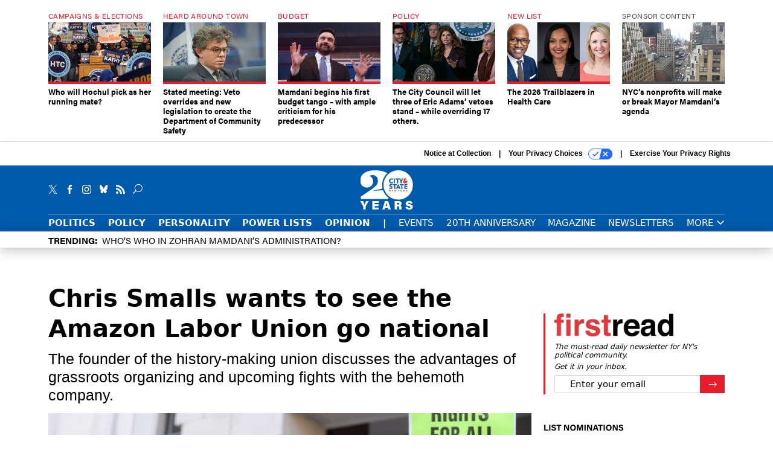

--- FILE ---
content_type: text/html; charset=utf-8
request_url: https://www.google.com/recaptcha/api2/anchor?ar=1&k=6LdOl7YqAAAAABKtsfQAMJd68i9_0s1IP1QM3v7N&co=aHR0cHM6Ly93d3cuY2l0eWFuZHN0YXRlbnkuY29tOjQ0Mw..&hl=en&v=N67nZn4AqZkNcbeMu4prBgzg&size=normal&anchor-ms=20000&execute-ms=30000&cb=f29p1ktzc83p
body_size: 49440
content:
<!DOCTYPE HTML><html dir="ltr" lang="en"><head><meta http-equiv="Content-Type" content="text/html; charset=UTF-8">
<meta http-equiv="X-UA-Compatible" content="IE=edge">
<title>reCAPTCHA</title>
<style type="text/css">
/* cyrillic-ext */
@font-face {
  font-family: 'Roboto';
  font-style: normal;
  font-weight: 400;
  font-stretch: 100%;
  src: url(//fonts.gstatic.com/s/roboto/v48/KFO7CnqEu92Fr1ME7kSn66aGLdTylUAMa3GUBHMdazTgWw.woff2) format('woff2');
  unicode-range: U+0460-052F, U+1C80-1C8A, U+20B4, U+2DE0-2DFF, U+A640-A69F, U+FE2E-FE2F;
}
/* cyrillic */
@font-face {
  font-family: 'Roboto';
  font-style: normal;
  font-weight: 400;
  font-stretch: 100%;
  src: url(//fonts.gstatic.com/s/roboto/v48/KFO7CnqEu92Fr1ME7kSn66aGLdTylUAMa3iUBHMdazTgWw.woff2) format('woff2');
  unicode-range: U+0301, U+0400-045F, U+0490-0491, U+04B0-04B1, U+2116;
}
/* greek-ext */
@font-face {
  font-family: 'Roboto';
  font-style: normal;
  font-weight: 400;
  font-stretch: 100%;
  src: url(//fonts.gstatic.com/s/roboto/v48/KFO7CnqEu92Fr1ME7kSn66aGLdTylUAMa3CUBHMdazTgWw.woff2) format('woff2');
  unicode-range: U+1F00-1FFF;
}
/* greek */
@font-face {
  font-family: 'Roboto';
  font-style: normal;
  font-weight: 400;
  font-stretch: 100%;
  src: url(//fonts.gstatic.com/s/roboto/v48/KFO7CnqEu92Fr1ME7kSn66aGLdTylUAMa3-UBHMdazTgWw.woff2) format('woff2');
  unicode-range: U+0370-0377, U+037A-037F, U+0384-038A, U+038C, U+038E-03A1, U+03A3-03FF;
}
/* math */
@font-face {
  font-family: 'Roboto';
  font-style: normal;
  font-weight: 400;
  font-stretch: 100%;
  src: url(//fonts.gstatic.com/s/roboto/v48/KFO7CnqEu92Fr1ME7kSn66aGLdTylUAMawCUBHMdazTgWw.woff2) format('woff2');
  unicode-range: U+0302-0303, U+0305, U+0307-0308, U+0310, U+0312, U+0315, U+031A, U+0326-0327, U+032C, U+032F-0330, U+0332-0333, U+0338, U+033A, U+0346, U+034D, U+0391-03A1, U+03A3-03A9, U+03B1-03C9, U+03D1, U+03D5-03D6, U+03F0-03F1, U+03F4-03F5, U+2016-2017, U+2034-2038, U+203C, U+2040, U+2043, U+2047, U+2050, U+2057, U+205F, U+2070-2071, U+2074-208E, U+2090-209C, U+20D0-20DC, U+20E1, U+20E5-20EF, U+2100-2112, U+2114-2115, U+2117-2121, U+2123-214F, U+2190, U+2192, U+2194-21AE, U+21B0-21E5, U+21F1-21F2, U+21F4-2211, U+2213-2214, U+2216-22FF, U+2308-230B, U+2310, U+2319, U+231C-2321, U+2336-237A, U+237C, U+2395, U+239B-23B7, U+23D0, U+23DC-23E1, U+2474-2475, U+25AF, U+25B3, U+25B7, U+25BD, U+25C1, U+25CA, U+25CC, U+25FB, U+266D-266F, U+27C0-27FF, U+2900-2AFF, U+2B0E-2B11, U+2B30-2B4C, U+2BFE, U+3030, U+FF5B, U+FF5D, U+1D400-1D7FF, U+1EE00-1EEFF;
}
/* symbols */
@font-face {
  font-family: 'Roboto';
  font-style: normal;
  font-weight: 400;
  font-stretch: 100%;
  src: url(//fonts.gstatic.com/s/roboto/v48/KFO7CnqEu92Fr1ME7kSn66aGLdTylUAMaxKUBHMdazTgWw.woff2) format('woff2');
  unicode-range: U+0001-000C, U+000E-001F, U+007F-009F, U+20DD-20E0, U+20E2-20E4, U+2150-218F, U+2190, U+2192, U+2194-2199, U+21AF, U+21E6-21F0, U+21F3, U+2218-2219, U+2299, U+22C4-22C6, U+2300-243F, U+2440-244A, U+2460-24FF, U+25A0-27BF, U+2800-28FF, U+2921-2922, U+2981, U+29BF, U+29EB, U+2B00-2BFF, U+4DC0-4DFF, U+FFF9-FFFB, U+10140-1018E, U+10190-1019C, U+101A0, U+101D0-101FD, U+102E0-102FB, U+10E60-10E7E, U+1D2C0-1D2D3, U+1D2E0-1D37F, U+1F000-1F0FF, U+1F100-1F1AD, U+1F1E6-1F1FF, U+1F30D-1F30F, U+1F315, U+1F31C, U+1F31E, U+1F320-1F32C, U+1F336, U+1F378, U+1F37D, U+1F382, U+1F393-1F39F, U+1F3A7-1F3A8, U+1F3AC-1F3AF, U+1F3C2, U+1F3C4-1F3C6, U+1F3CA-1F3CE, U+1F3D4-1F3E0, U+1F3ED, U+1F3F1-1F3F3, U+1F3F5-1F3F7, U+1F408, U+1F415, U+1F41F, U+1F426, U+1F43F, U+1F441-1F442, U+1F444, U+1F446-1F449, U+1F44C-1F44E, U+1F453, U+1F46A, U+1F47D, U+1F4A3, U+1F4B0, U+1F4B3, U+1F4B9, U+1F4BB, U+1F4BF, U+1F4C8-1F4CB, U+1F4D6, U+1F4DA, U+1F4DF, U+1F4E3-1F4E6, U+1F4EA-1F4ED, U+1F4F7, U+1F4F9-1F4FB, U+1F4FD-1F4FE, U+1F503, U+1F507-1F50B, U+1F50D, U+1F512-1F513, U+1F53E-1F54A, U+1F54F-1F5FA, U+1F610, U+1F650-1F67F, U+1F687, U+1F68D, U+1F691, U+1F694, U+1F698, U+1F6AD, U+1F6B2, U+1F6B9-1F6BA, U+1F6BC, U+1F6C6-1F6CF, U+1F6D3-1F6D7, U+1F6E0-1F6EA, U+1F6F0-1F6F3, U+1F6F7-1F6FC, U+1F700-1F7FF, U+1F800-1F80B, U+1F810-1F847, U+1F850-1F859, U+1F860-1F887, U+1F890-1F8AD, U+1F8B0-1F8BB, U+1F8C0-1F8C1, U+1F900-1F90B, U+1F93B, U+1F946, U+1F984, U+1F996, U+1F9E9, U+1FA00-1FA6F, U+1FA70-1FA7C, U+1FA80-1FA89, U+1FA8F-1FAC6, U+1FACE-1FADC, U+1FADF-1FAE9, U+1FAF0-1FAF8, U+1FB00-1FBFF;
}
/* vietnamese */
@font-face {
  font-family: 'Roboto';
  font-style: normal;
  font-weight: 400;
  font-stretch: 100%;
  src: url(//fonts.gstatic.com/s/roboto/v48/KFO7CnqEu92Fr1ME7kSn66aGLdTylUAMa3OUBHMdazTgWw.woff2) format('woff2');
  unicode-range: U+0102-0103, U+0110-0111, U+0128-0129, U+0168-0169, U+01A0-01A1, U+01AF-01B0, U+0300-0301, U+0303-0304, U+0308-0309, U+0323, U+0329, U+1EA0-1EF9, U+20AB;
}
/* latin-ext */
@font-face {
  font-family: 'Roboto';
  font-style: normal;
  font-weight: 400;
  font-stretch: 100%;
  src: url(//fonts.gstatic.com/s/roboto/v48/KFO7CnqEu92Fr1ME7kSn66aGLdTylUAMa3KUBHMdazTgWw.woff2) format('woff2');
  unicode-range: U+0100-02BA, U+02BD-02C5, U+02C7-02CC, U+02CE-02D7, U+02DD-02FF, U+0304, U+0308, U+0329, U+1D00-1DBF, U+1E00-1E9F, U+1EF2-1EFF, U+2020, U+20A0-20AB, U+20AD-20C0, U+2113, U+2C60-2C7F, U+A720-A7FF;
}
/* latin */
@font-face {
  font-family: 'Roboto';
  font-style: normal;
  font-weight: 400;
  font-stretch: 100%;
  src: url(//fonts.gstatic.com/s/roboto/v48/KFO7CnqEu92Fr1ME7kSn66aGLdTylUAMa3yUBHMdazQ.woff2) format('woff2');
  unicode-range: U+0000-00FF, U+0131, U+0152-0153, U+02BB-02BC, U+02C6, U+02DA, U+02DC, U+0304, U+0308, U+0329, U+2000-206F, U+20AC, U+2122, U+2191, U+2193, U+2212, U+2215, U+FEFF, U+FFFD;
}
/* cyrillic-ext */
@font-face {
  font-family: 'Roboto';
  font-style: normal;
  font-weight: 500;
  font-stretch: 100%;
  src: url(//fonts.gstatic.com/s/roboto/v48/KFO7CnqEu92Fr1ME7kSn66aGLdTylUAMa3GUBHMdazTgWw.woff2) format('woff2');
  unicode-range: U+0460-052F, U+1C80-1C8A, U+20B4, U+2DE0-2DFF, U+A640-A69F, U+FE2E-FE2F;
}
/* cyrillic */
@font-face {
  font-family: 'Roboto';
  font-style: normal;
  font-weight: 500;
  font-stretch: 100%;
  src: url(//fonts.gstatic.com/s/roboto/v48/KFO7CnqEu92Fr1ME7kSn66aGLdTylUAMa3iUBHMdazTgWw.woff2) format('woff2');
  unicode-range: U+0301, U+0400-045F, U+0490-0491, U+04B0-04B1, U+2116;
}
/* greek-ext */
@font-face {
  font-family: 'Roboto';
  font-style: normal;
  font-weight: 500;
  font-stretch: 100%;
  src: url(//fonts.gstatic.com/s/roboto/v48/KFO7CnqEu92Fr1ME7kSn66aGLdTylUAMa3CUBHMdazTgWw.woff2) format('woff2');
  unicode-range: U+1F00-1FFF;
}
/* greek */
@font-face {
  font-family: 'Roboto';
  font-style: normal;
  font-weight: 500;
  font-stretch: 100%;
  src: url(//fonts.gstatic.com/s/roboto/v48/KFO7CnqEu92Fr1ME7kSn66aGLdTylUAMa3-UBHMdazTgWw.woff2) format('woff2');
  unicode-range: U+0370-0377, U+037A-037F, U+0384-038A, U+038C, U+038E-03A1, U+03A3-03FF;
}
/* math */
@font-face {
  font-family: 'Roboto';
  font-style: normal;
  font-weight: 500;
  font-stretch: 100%;
  src: url(//fonts.gstatic.com/s/roboto/v48/KFO7CnqEu92Fr1ME7kSn66aGLdTylUAMawCUBHMdazTgWw.woff2) format('woff2');
  unicode-range: U+0302-0303, U+0305, U+0307-0308, U+0310, U+0312, U+0315, U+031A, U+0326-0327, U+032C, U+032F-0330, U+0332-0333, U+0338, U+033A, U+0346, U+034D, U+0391-03A1, U+03A3-03A9, U+03B1-03C9, U+03D1, U+03D5-03D6, U+03F0-03F1, U+03F4-03F5, U+2016-2017, U+2034-2038, U+203C, U+2040, U+2043, U+2047, U+2050, U+2057, U+205F, U+2070-2071, U+2074-208E, U+2090-209C, U+20D0-20DC, U+20E1, U+20E5-20EF, U+2100-2112, U+2114-2115, U+2117-2121, U+2123-214F, U+2190, U+2192, U+2194-21AE, U+21B0-21E5, U+21F1-21F2, U+21F4-2211, U+2213-2214, U+2216-22FF, U+2308-230B, U+2310, U+2319, U+231C-2321, U+2336-237A, U+237C, U+2395, U+239B-23B7, U+23D0, U+23DC-23E1, U+2474-2475, U+25AF, U+25B3, U+25B7, U+25BD, U+25C1, U+25CA, U+25CC, U+25FB, U+266D-266F, U+27C0-27FF, U+2900-2AFF, U+2B0E-2B11, U+2B30-2B4C, U+2BFE, U+3030, U+FF5B, U+FF5D, U+1D400-1D7FF, U+1EE00-1EEFF;
}
/* symbols */
@font-face {
  font-family: 'Roboto';
  font-style: normal;
  font-weight: 500;
  font-stretch: 100%;
  src: url(//fonts.gstatic.com/s/roboto/v48/KFO7CnqEu92Fr1ME7kSn66aGLdTylUAMaxKUBHMdazTgWw.woff2) format('woff2');
  unicode-range: U+0001-000C, U+000E-001F, U+007F-009F, U+20DD-20E0, U+20E2-20E4, U+2150-218F, U+2190, U+2192, U+2194-2199, U+21AF, U+21E6-21F0, U+21F3, U+2218-2219, U+2299, U+22C4-22C6, U+2300-243F, U+2440-244A, U+2460-24FF, U+25A0-27BF, U+2800-28FF, U+2921-2922, U+2981, U+29BF, U+29EB, U+2B00-2BFF, U+4DC0-4DFF, U+FFF9-FFFB, U+10140-1018E, U+10190-1019C, U+101A0, U+101D0-101FD, U+102E0-102FB, U+10E60-10E7E, U+1D2C0-1D2D3, U+1D2E0-1D37F, U+1F000-1F0FF, U+1F100-1F1AD, U+1F1E6-1F1FF, U+1F30D-1F30F, U+1F315, U+1F31C, U+1F31E, U+1F320-1F32C, U+1F336, U+1F378, U+1F37D, U+1F382, U+1F393-1F39F, U+1F3A7-1F3A8, U+1F3AC-1F3AF, U+1F3C2, U+1F3C4-1F3C6, U+1F3CA-1F3CE, U+1F3D4-1F3E0, U+1F3ED, U+1F3F1-1F3F3, U+1F3F5-1F3F7, U+1F408, U+1F415, U+1F41F, U+1F426, U+1F43F, U+1F441-1F442, U+1F444, U+1F446-1F449, U+1F44C-1F44E, U+1F453, U+1F46A, U+1F47D, U+1F4A3, U+1F4B0, U+1F4B3, U+1F4B9, U+1F4BB, U+1F4BF, U+1F4C8-1F4CB, U+1F4D6, U+1F4DA, U+1F4DF, U+1F4E3-1F4E6, U+1F4EA-1F4ED, U+1F4F7, U+1F4F9-1F4FB, U+1F4FD-1F4FE, U+1F503, U+1F507-1F50B, U+1F50D, U+1F512-1F513, U+1F53E-1F54A, U+1F54F-1F5FA, U+1F610, U+1F650-1F67F, U+1F687, U+1F68D, U+1F691, U+1F694, U+1F698, U+1F6AD, U+1F6B2, U+1F6B9-1F6BA, U+1F6BC, U+1F6C6-1F6CF, U+1F6D3-1F6D7, U+1F6E0-1F6EA, U+1F6F0-1F6F3, U+1F6F7-1F6FC, U+1F700-1F7FF, U+1F800-1F80B, U+1F810-1F847, U+1F850-1F859, U+1F860-1F887, U+1F890-1F8AD, U+1F8B0-1F8BB, U+1F8C0-1F8C1, U+1F900-1F90B, U+1F93B, U+1F946, U+1F984, U+1F996, U+1F9E9, U+1FA00-1FA6F, U+1FA70-1FA7C, U+1FA80-1FA89, U+1FA8F-1FAC6, U+1FACE-1FADC, U+1FADF-1FAE9, U+1FAF0-1FAF8, U+1FB00-1FBFF;
}
/* vietnamese */
@font-face {
  font-family: 'Roboto';
  font-style: normal;
  font-weight: 500;
  font-stretch: 100%;
  src: url(//fonts.gstatic.com/s/roboto/v48/KFO7CnqEu92Fr1ME7kSn66aGLdTylUAMa3OUBHMdazTgWw.woff2) format('woff2');
  unicode-range: U+0102-0103, U+0110-0111, U+0128-0129, U+0168-0169, U+01A0-01A1, U+01AF-01B0, U+0300-0301, U+0303-0304, U+0308-0309, U+0323, U+0329, U+1EA0-1EF9, U+20AB;
}
/* latin-ext */
@font-face {
  font-family: 'Roboto';
  font-style: normal;
  font-weight: 500;
  font-stretch: 100%;
  src: url(//fonts.gstatic.com/s/roboto/v48/KFO7CnqEu92Fr1ME7kSn66aGLdTylUAMa3KUBHMdazTgWw.woff2) format('woff2');
  unicode-range: U+0100-02BA, U+02BD-02C5, U+02C7-02CC, U+02CE-02D7, U+02DD-02FF, U+0304, U+0308, U+0329, U+1D00-1DBF, U+1E00-1E9F, U+1EF2-1EFF, U+2020, U+20A0-20AB, U+20AD-20C0, U+2113, U+2C60-2C7F, U+A720-A7FF;
}
/* latin */
@font-face {
  font-family: 'Roboto';
  font-style: normal;
  font-weight: 500;
  font-stretch: 100%;
  src: url(//fonts.gstatic.com/s/roboto/v48/KFO7CnqEu92Fr1ME7kSn66aGLdTylUAMa3yUBHMdazQ.woff2) format('woff2');
  unicode-range: U+0000-00FF, U+0131, U+0152-0153, U+02BB-02BC, U+02C6, U+02DA, U+02DC, U+0304, U+0308, U+0329, U+2000-206F, U+20AC, U+2122, U+2191, U+2193, U+2212, U+2215, U+FEFF, U+FFFD;
}
/* cyrillic-ext */
@font-face {
  font-family: 'Roboto';
  font-style: normal;
  font-weight: 900;
  font-stretch: 100%;
  src: url(//fonts.gstatic.com/s/roboto/v48/KFO7CnqEu92Fr1ME7kSn66aGLdTylUAMa3GUBHMdazTgWw.woff2) format('woff2');
  unicode-range: U+0460-052F, U+1C80-1C8A, U+20B4, U+2DE0-2DFF, U+A640-A69F, U+FE2E-FE2F;
}
/* cyrillic */
@font-face {
  font-family: 'Roboto';
  font-style: normal;
  font-weight: 900;
  font-stretch: 100%;
  src: url(//fonts.gstatic.com/s/roboto/v48/KFO7CnqEu92Fr1ME7kSn66aGLdTylUAMa3iUBHMdazTgWw.woff2) format('woff2');
  unicode-range: U+0301, U+0400-045F, U+0490-0491, U+04B0-04B1, U+2116;
}
/* greek-ext */
@font-face {
  font-family: 'Roboto';
  font-style: normal;
  font-weight: 900;
  font-stretch: 100%;
  src: url(//fonts.gstatic.com/s/roboto/v48/KFO7CnqEu92Fr1ME7kSn66aGLdTylUAMa3CUBHMdazTgWw.woff2) format('woff2');
  unicode-range: U+1F00-1FFF;
}
/* greek */
@font-face {
  font-family: 'Roboto';
  font-style: normal;
  font-weight: 900;
  font-stretch: 100%;
  src: url(//fonts.gstatic.com/s/roboto/v48/KFO7CnqEu92Fr1ME7kSn66aGLdTylUAMa3-UBHMdazTgWw.woff2) format('woff2');
  unicode-range: U+0370-0377, U+037A-037F, U+0384-038A, U+038C, U+038E-03A1, U+03A3-03FF;
}
/* math */
@font-face {
  font-family: 'Roboto';
  font-style: normal;
  font-weight: 900;
  font-stretch: 100%;
  src: url(//fonts.gstatic.com/s/roboto/v48/KFO7CnqEu92Fr1ME7kSn66aGLdTylUAMawCUBHMdazTgWw.woff2) format('woff2');
  unicode-range: U+0302-0303, U+0305, U+0307-0308, U+0310, U+0312, U+0315, U+031A, U+0326-0327, U+032C, U+032F-0330, U+0332-0333, U+0338, U+033A, U+0346, U+034D, U+0391-03A1, U+03A3-03A9, U+03B1-03C9, U+03D1, U+03D5-03D6, U+03F0-03F1, U+03F4-03F5, U+2016-2017, U+2034-2038, U+203C, U+2040, U+2043, U+2047, U+2050, U+2057, U+205F, U+2070-2071, U+2074-208E, U+2090-209C, U+20D0-20DC, U+20E1, U+20E5-20EF, U+2100-2112, U+2114-2115, U+2117-2121, U+2123-214F, U+2190, U+2192, U+2194-21AE, U+21B0-21E5, U+21F1-21F2, U+21F4-2211, U+2213-2214, U+2216-22FF, U+2308-230B, U+2310, U+2319, U+231C-2321, U+2336-237A, U+237C, U+2395, U+239B-23B7, U+23D0, U+23DC-23E1, U+2474-2475, U+25AF, U+25B3, U+25B7, U+25BD, U+25C1, U+25CA, U+25CC, U+25FB, U+266D-266F, U+27C0-27FF, U+2900-2AFF, U+2B0E-2B11, U+2B30-2B4C, U+2BFE, U+3030, U+FF5B, U+FF5D, U+1D400-1D7FF, U+1EE00-1EEFF;
}
/* symbols */
@font-face {
  font-family: 'Roboto';
  font-style: normal;
  font-weight: 900;
  font-stretch: 100%;
  src: url(//fonts.gstatic.com/s/roboto/v48/KFO7CnqEu92Fr1ME7kSn66aGLdTylUAMaxKUBHMdazTgWw.woff2) format('woff2');
  unicode-range: U+0001-000C, U+000E-001F, U+007F-009F, U+20DD-20E0, U+20E2-20E4, U+2150-218F, U+2190, U+2192, U+2194-2199, U+21AF, U+21E6-21F0, U+21F3, U+2218-2219, U+2299, U+22C4-22C6, U+2300-243F, U+2440-244A, U+2460-24FF, U+25A0-27BF, U+2800-28FF, U+2921-2922, U+2981, U+29BF, U+29EB, U+2B00-2BFF, U+4DC0-4DFF, U+FFF9-FFFB, U+10140-1018E, U+10190-1019C, U+101A0, U+101D0-101FD, U+102E0-102FB, U+10E60-10E7E, U+1D2C0-1D2D3, U+1D2E0-1D37F, U+1F000-1F0FF, U+1F100-1F1AD, U+1F1E6-1F1FF, U+1F30D-1F30F, U+1F315, U+1F31C, U+1F31E, U+1F320-1F32C, U+1F336, U+1F378, U+1F37D, U+1F382, U+1F393-1F39F, U+1F3A7-1F3A8, U+1F3AC-1F3AF, U+1F3C2, U+1F3C4-1F3C6, U+1F3CA-1F3CE, U+1F3D4-1F3E0, U+1F3ED, U+1F3F1-1F3F3, U+1F3F5-1F3F7, U+1F408, U+1F415, U+1F41F, U+1F426, U+1F43F, U+1F441-1F442, U+1F444, U+1F446-1F449, U+1F44C-1F44E, U+1F453, U+1F46A, U+1F47D, U+1F4A3, U+1F4B0, U+1F4B3, U+1F4B9, U+1F4BB, U+1F4BF, U+1F4C8-1F4CB, U+1F4D6, U+1F4DA, U+1F4DF, U+1F4E3-1F4E6, U+1F4EA-1F4ED, U+1F4F7, U+1F4F9-1F4FB, U+1F4FD-1F4FE, U+1F503, U+1F507-1F50B, U+1F50D, U+1F512-1F513, U+1F53E-1F54A, U+1F54F-1F5FA, U+1F610, U+1F650-1F67F, U+1F687, U+1F68D, U+1F691, U+1F694, U+1F698, U+1F6AD, U+1F6B2, U+1F6B9-1F6BA, U+1F6BC, U+1F6C6-1F6CF, U+1F6D3-1F6D7, U+1F6E0-1F6EA, U+1F6F0-1F6F3, U+1F6F7-1F6FC, U+1F700-1F7FF, U+1F800-1F80B, U+1F810-1F847, U+1F850-1F859, U+1F860-1F887, U+1F890-1F8AD, U+1F8B0-1F8BB, U+1F8C0-1F8C1, U+1F900-1F90B, U+1F93B, U+1F946, U+1F984, U+1F996, U+1F9E9, U+1FA00-1FA6F, U+1FA70-1FA7C, U+1FA80-1FA89, U+1FA8F-1FAC6, U+1FACE-1FADC, U+1FADF-1FAE9, U+1FAF0-1FAF8, U+1FB00-1FBFF;
}
/* vietnamese */
@font-face {
  font-family: 'Roboto';
  font-style: normal;
  font-weight: 900;
  font-stretch: 100%;
  src: url(//fonts.gstatic.com/s/roboto/v48/KFO7CnqEu92Fr1ME7kSn66aGLdTylUAMa3OUBHMdazTgWw.woff2) format('woff2');
  unicode-range: U+0102-0103, U+0110-0111, U+0128-0129, U+0168-0169, U+01A0-01A1, U+01AF-01B0, U+0300-0301, U+0303-0304, U+0308-0309, U+0323, U+0329, U+1EA0-1EF9, U+20AB;
}
/* latin-ext */
@font-face {
  font-family: 'Roboto';
  font-style: normal;
  font-weight: 900;
  font-stretch: 100%;
  src: url(//fonts.gstatic.com/s/roboto/v48/KFO7CnqEu92Fr1ME7kSn66aGLdTylUAMa3KUBHMdazTgWw.woff2) format('woff2');
  unicode-range: U+0100-02BA, U+02BD-02C5, U+02C7-02CC, U+02CE-02D7, U+02DD-02FF, U+0304, U+0308, U+0329, U+1D00-1DBF, U+1E00-1E9F, U+1EF2-1EFF, U+2020, U+20A0-20AB, U+20AD-20C0, U+2113, U+2C60-2C7F, U+A720-A7FF;
}
/* latin */
@font-face {
  font-family: 'Roboto';
  font-style: normal;
  font-weight: 900;
  font-stretch: 100%;
  src: url(//fonts.gstatic.com/s/roboto/v48/KFO7CnqEu92Fr1ME7kSn66aGLdTylUAMa3yUBHMdazQ.woff2) format('woff2');
  unicode-range: U+0000-00FF, U+0131, U+0152-0153, U+02BB-02BC, U+02C6, U+02DA, U+02DC, U+0304, U+0308, U+0329, U+2000-206F, U+20AC, U+2122, U+2191, U+2193, U+2212, U+2215, U+FEFF, U+FFFD;
}

</style>
<link rel="stylesheet" type="text/css" href="https://www.gstatic.com/recaptcha/releases/N67nZn4AqZkNcbeMu4prBgzg/styles__ltr.css">
<script nonce="010ScDGYnMZ2cPxQJEZIIw" type="text/javascript">window['__recaptcha_api'] = 'https://www.google.com/recaptcha/api2/';</script>
<script type="text/javascript" src="https://www.gstatic.com/recaptcha/releases/N67nZn4AqZkNcbeMu4prBgzg/recaptcha__en.js" nonce="010ScDGYnMZ2cPxQJEZIIw">
      
    </script></head>
<body><div id="rc-anchor-alert" class="rc-anchor-alert"></div>
<input type="hidden" id="recaptcha-token" value="[base64]">
<script type="text/javascript" nonce="010ScDGYnMZ2cPxQJEZIIw">
      recaptcha.anchor.Main.init("[\x22ainput\x22,[\x22bgdata\x22,\x22\x22,\[base64]/[base64]/MjU1Ong/[base64]/[base64]/[base64]/[base64]/[base64]/[base64]/[base64]/[base64]/[base64]/[base64]/[base64]/[base64]/[base64]/[base64]/[base64]\\u003d\x22,\[base64]\\u003d\\u003d\x22,\x22wqjCkHYHwpHCicK9WcKhwpvDgE5cJDDCtcKpw7TCo8K6GANJaS8nc8KnwpLChcK4w7LCoVTDoiXDt8Kaw5nDtWp5X8K8acOocF9sVcOlwqgxwpwLQkrDlcOeRgd+NMK2wo/CtQZvw5N7FHEwfFDCvEXCpMK7w4bDi8O6AAfDgMK6w5LDisKHGDdKFEfCq8OFS1nCsgsgwpNDw6JSLWnDtsO+w5BOF1J3GMKpw7hHEMK+w4lnLWZBEzLDlWIQRcOlwpRhwpLCr0LCjMODwpFETMK4b0NNM14pwo/DvMOfVMKww5HDjAdvVWDCi1Mewp9Mw7HClW9ieghjwrjCqjsSS0YlAcOEHcOnw5kIw47DhgjDmlxVw7/DoiU3w4XCoCsEPcOvwpVCw4DDssO0w5zCosKwJcOqw4fDtnkfw5F0w7p8DsKnDsKAwpAMXsOTwoo1woQBSMOzw4Y4FxHDqcOOwp8fw4wiTMKzIcOIwrrCp8OiWR1OSD/CuTjCpzbDnMKwcsO9wp7ClcOfBAIJNw/[base64]/[base64]/CqTXDqsOsJCXCsDvDs8KqRcKtJ2g/flZpNmnCgMKuw4UwwqVzBBFrw7bCu8KKw4bDicKaw4PCgiAJOcOBNRfDgAZ5w7vCgcOPdsOpwqfDqQHDpcKRwqReH8KlwqfDl8ONeSgse8KUw6/ChXkYbWdqw4zDgsKcw6cIcQ/CscKvw6nDmcK2wrXCijoWw6tow47DnQzDvMOrWG9FFG8Fw6tjf8Kvw5tLfmzDo8KswofDjl4uJcKyKMKww6s6w6hUPcKPGWbDhjAfQcOkw4pQwqonXHNAwqcMYWrCvCzDl8K/w5tTHMKaXlnDq8OWw43CowvCusOaw4bCqcO5RcOhLULCgMK/w7bCjhkZaVTDv3DDiDDDvcKmeHxnQcKZDcOtKH4COC8kw4d/[base64]/[base64]/w4bCq3d0wpfDuMOvVsOfSlvCtC7DlnnCo8KKVxzDn8OzbsO/[base64]/w4bDlxd3eF1RCMO+wq8UD8Kgw7LDtsK4wrfDtR5mw7hDdVBeO8OKw7PClyozWsOhwrXComZKJT3CuRAcbMOpL8KBbSfDqMOLQcKcwr41wrTDnRfDiyRlEi5rEFPDqsObOEnDiMKYDMK9Ok19GcKlw6pXRsKcw4FWw53CtTnCv8KzQk/[base64]/[base64]/CrRkUw5IyeRtEwrcow4fCj8Kzwp8Bw5vCgcOIwr5FwpM4w6Bvd1rDjDpTJhNhw7c6fFNBH8OxwpvDhAlrRH4jwqbCgsKSdAkkDQUBw7DDtcKrw5DChcOiwqsgw7LDh8OqwoV2X8Obw6/DisKrw7XCvXpewpvCqsKEcMONG8Kww4bDosOnWcOCXhE/YjrDrBgvw4tgwqTDvkzCohvClsOaw4fDvjDCssOiGTXCqRNCwrF8EMOiYAfDhAPCuyhsM8K8VzPClBozw5fCsV9Jw73Ch0vCol0owp8CaDBjw4YBwpB6Rg7Dn3F/[base64]/Ct8KgJ0NvMMKBJhbDvMO0exjCh8K3w5vDi8OhHcKLI8KfZnFQG3LDtcKoOAHCpsKbw6LCmMOUBDjCrSEwDsOJG2fCvsO7w4IKKsOVw4hfDcKdPsKRw7DDpsKQwonCqMOXw6p9QsKlw78QBSl9wprCk8O/GBJYaC9TwogdwpR/YsOYIcKBw61xDcKhwqM/w5JnwobCsEw2w7lqw60mJVI7woLCoEZmGsOkw5p6w5sRwr9xOMOXwpLDuMKtw4QUW8ObN2vDriPDtMODwqTDpErDom/DocKDw6bCnRTDvQfDpCnDqcKJwqzCo8OHEsKhw5INH8OATMKQG8O6JcK+w5w4wroFwojDpMKOwp8wTsKLwrvCoR1BPMOXw6Vjw5Qyw79bwq9ocMKXVcOGG8ORck97cTNEVBjDqSzDpcKPKMO5wo1dMDE/JMKEw6nDhDfChAVpVcO7wq7Cu8OkwoDCr8K4JMO6w5XDqifCo8O/wpHDoGgvesOKwowxwqkzwr9WwpYpwqtrwq9ZKXVfEsKqR8K8w7ERfcKvwqvCq8KBw4XDmMOkQcKsOUfDgsKMbnR7dMOXIWbCssKYP8OmGg8jVMKTIyY4woTDj2Q9UMKiwqNwwrjDhsOSwpXCrcKRwpjDvyHCrQbCpMKVIHU8GhV/wonCuXTDvXnChRXCjMKaw54iwqQrwpB8RnByaALCkHgGwrQQw6xPw4LDhwnDgTHDrcKeOXlyw7jDnsOow6bCqAXCmMKkcsOmw4Vawp87UixiJMOrw6TDg8ORw5nDmMKsAcOxVj/[base64]/w7zDixLDtsKbw7s5EsKzwrvDgknCjm/ClcKvwrAyckocw5EbwowTacK4OsOUwrvDtx/[base64]/woNcwqfDrcKMw7VOwrhKwqo8wozChDpuwrgQwrNQwq0WOsKKXsK3RMKGw4UzIcKuw6JTfcO1wqEswqJQw4E/[base64]/fMK4MQjDtMKrwpF0bxfCtMK3RHBbwo4GJ8O/w6pgw4jCpzrDlAHCuiHCncOwEsKOw6bCsybDjsOSwpfDiVcmEsKyHsO+wpjDm1bCqsO5QcKlwobCvsKneQZswrTDkyTDggjCqzdQRcO5LW1wOMK3w4HCtsKnfhvCmwzDizPCncK+w75EwpQyZcO/w5XDscOXw4F/wo5wCMOuKUY5wogta2TDrsOeS8O5w7fCnWQEPgDDjxfDjsKqw5/CosOrw6vDsDUCwoDDjQDCo8K1w7Q0wojCsRxGfsKCCcO2w4XCu8Ohay/[base64]/woBAw4HCi8KjJEnDjR5wf8OEZyTDicKkDgXDrMOxHMKuw64Ww4PChTHDnEjDhATCsmTDgHfCo8KLbRQyw6Epw6Y8HMKJNsKXOiVxKT3CgXvDoQ3Dk1DDgGjDjMKPwr1+wqHCrMKVCU7Duh7Cj8KDPgjCvRnDhcKVw79ADcK9JhI/w6fCkjrDnE3CuMOzX8OnwrfCpiYYUyTDh3LDlCXDkwIKJ2/CocKyw5wXw5bDs8OoZTfCtWYBFjXClcKJwrrDghHDmcOHG1TDr8OQDSNUw4d8wonDncKSXh/CjsOPa0sGcsKlIC7DvxXDscOxEmDCrm0vD8KTw7/Ct8KxbcOqw6PCuAVRwp9RwrQtPQrCl8OrA8KYwq51GEZ7FxdVJcKlIBZbdA/[base64]/CtMKhb8KPIsKSw5Rkw4xlworCqT7Cs1QCwojCiyxCwrfCqnfDjMOrMcOfVXR3K8OVIzokwrjCssOIw7tCScKqBGPCkzvCjwrCnsKNHSlzaMOhw6/[base64]/wrLDgk/Cui4nw6tVecK5w6PClXwCW8OlwrkwKsO7wpNAwrXCscKvED3DlMKoG3LDvBxKw7UvY8KIRcOeFMK0w5ARw5PCri0Pw4ssw7QDw5spwqJ2VMKhG25awqB+woRpDGzCqsOEw7XDhSs8w79EUsORw7vDh8KBdx18wq/Cqm7DigDCscKtQzAWwrbCsUAVw6XDuwVaaXTDn8OjwoobwrnChcOxwrAHwopHXMOpw4nDiRPClsOUw7nCkMONwpYYw6gmLmLDhz1sw5NQw48pWg7ClX5sX8KxdEkzDiPChsKpwp3CoCLCvMOVw5NLA8KpIsKmwqodw5jDrMK/RsKnw40pw4sWw7ZGLHrDrgJ1wpARwo4iwrDDr8OgHsOiwp3Dqxktw7NkQcO8TGbCiB1Uw7weJl00w5LCqkJ3TcKnaMKKZ8KCJ8KwQGfCgDHDhMOEPcKKGQjCtnnDqsK5DcKjw6pVQsKycsKSw57CmcO9wpMIVcONwqbDuX3Ck8ObwqHDi8OCalU5aQPDlW/DjCYVFMKJFhfDmsKKw7AWESMowrHCncKERx/CgXphw4vClTdGacKqZsOHw5dqwrlUVjsxwojCuBvDnsKaBUlQfR0bKkrCgsOcfwfDswjCnhQcQ8Orw5TCgcO1Jxt5w68WwqHCqi0gfEXClQQbwphwwo5aa2kdJsOpwqXChcKqwp9hw5TDqcKJDg3Cs8OiwrJowoXCn0nCqcOOHj/[base64]/DnRF9wp/DtMOSBGzCuDjCu8OTOMKYfcKLY8OuwqnCrVAjwqU8wrfDgnPDgcOnM8Ouw4/[base64]/CiiIUJjZhwqHDtsOtw4g2Q3IpWjjDoi0ROsKswoQ/w5vDgMKew43DjMOUw5s3w4gpNcO9wrw4w4hKI8OuwprCh3jClMO/wo3DkMOENsKlbcOIwrNpIcOJGMOve2fCqcKWw7LDuirClsKtwpA/wpPCiMK5wqTCjVNawqzDp8OHNsOUYMO3J8KJDcONwrJfwpXClcORw5rCg8O4woLDhcO3MMO6w6gzw5pYIMK/[base64]/DqcKME8OKYcKxw5TCu8KYwrPCnRZsw4vCscKIR8KNRsKpesOxKW/[base64]/[base64]/DucOAA8Ozwpx2RMKTcg3Dr8KGw4vClxslw77CqsKvYkDDrV3Dt8Kfw5tGw68KFcKBw79WesOXeTXCisKDIgzCvEbDgAANTMKdag3Dr2/Cqy/CsWTDhCfCs05QS8KvSsOHwprCncKBw5rDogbDilfDvknCmMK9w6JdHBDDtRDCqTnCjcKON8OYw6pBwoUBQMKzVXZXw616Vnx2wpLCm8K+JcORCkjDj3XCtcORwojCsC9ewrXDmFjDlAcONArDoWkDYDvCqsO3S8O9w78aw78/w4kBKRFQCXfCpcKMw7XCnEhEw77CihnDmwrCu8KAwocXD0khWcOVw6fDvMKKesOGw7tiwpZZw69xEsOzwrVMw78wwp5GQMOtMiFreMKlw585wonCtsOYwqYCw6PDpirDhD/ClMOMAH9ORcOJc8KoeGk/w7wzwqdPw4wtwp4EwrnDsQTCmMOPecKyw6wdw7jCuMKKLsKEw6jDlCZEZDbDmS/[base64]/UsOxaMKEwrEGw6lsalgleMONwqLDkj4JBMKew6fCi8Ogw7nDm2UQw6rChkRnwr4pw4J0w5/DjMORw60GWsKxBVI/SwHDh3xbw693e31iw7PCg8KUw5PCv3sYw6TDmcOEdB7CtcO9w4PDiMOMwoXCkyXDn8K5VMOdE8KYwrLChsKhw73Cm8KHw4fCj8KZwr0cYks+wrzDi2DCix1QLcKqVMK/[base64]/ChcKLJ3MmMMK+fmhFw6gKw7Rawr8basKiMFPCr8K/wqJORsK8SClVw4cfwrTCrTV0e8OvLUrCmcKCK2rCssOPCUZuwrxMwr0ZfcKrwqjCm8OoP8OpTicYw6vDnsOew7cFC8KLwosEw6LDrz9JW8OccyTDicOhay/CkmjCsGvCgMK0wrrCl8KsDiLDksO+AxEXwrcjDiRZw5QrbDTCqjDDrRQvGMKSd8KVw67DuWPDksOWw4/[base64]/LFjCvQQGO8K2JXfCt8OQKGrDoMOua8ODDCx4w6/DrcKnJxnCgsOYSR3DiWkzwrFxwoRUw4cCwq4nw4x4QyPCoEPDqsKVWhcsAUPCssKQwogeDXHCi8K0Qi/CvxnDocKwHMOgK8KUXcKawrRKwqnCoH/Crj3Cqz0Pw4/DtsKKbQ0xw4VORsKQTMKIw40qQcOcEmlwbTZrwrIoEyXCjSHCvsOyUXvDpcO5wq3Do8KFJw0PwqXCksKIw5zCuV/CoF8PYxNiIcKyHMOiLMOrXMK9wpsCwqnCisOcMMK0VCTDlxMtwo85TsKawoDDucK7wqMFwrFiFFvCmX/CsiTDjE/CvR9OwpwrNSITHmh7wpQ7VsKUwrbDjEfCvsO5JETCm3fCmSLCtWh6VAUkGD8Dw5RcNMOjf8OPw7MGKS7CpcKKw6LDhxfDq8KNdVUSVjPDj8K5wqI4w4IGwqLCsW9gT8KEN8OFS2/CuSkowojDlsKtwqwFwoEZWMOZw7Nvw7MIwqctd8Oow7nDnMKNJcOZVlTCjAw5w6rCjDbCssOMw7EhQ8KHw6TCplcsIVvDr2VpElXDo35qw4TCo8O6w7J/bSoXGcOPwrHDicOWXcK0w4FWwo1yYsOywpMOTsKqEVM4KWhCwozCssOzwoLCgMO7dTJ/[base64]/w7lRwrhKW8KvGsOuMcKnw4pVw7fCuCPCm8KxQhTCjjbCr8Kla0bDhMOxGcKtw4vCr8Olw6xzw7p/PWjCvcK4Z34uwqjChlfDql3DhAhvEzJxw6/DuE0MNmzDjnjDq8OFdzUmw6hiMyc0a8KcB8OhM0LCpn/DlMO+w4AKwq5hXXJew6c6w4XCmA3CrGEHBcO3BmQjwr1BYsKbHsOaw6fCuBlnwp9vw7fCq2bCk1zDqMONEXPDkDzDvzNmwrkadQ7CkcKzw5cvS8OTw5/DuivClBTCgUJUGcOcWsObX8OxBC4rDVpOwp0gw4/DoiYxRsOww67Dv8OzwpIAacOeLMKGw6APwo9mDcKEwrrDugvDoArCuMO2bC/ClcKSHcO5woLCrWkiNVDDmA7CssOnw6F9JsOVHcKowpsrw59dSWnCq8OiGcK/LkV6w6nDuUxuw6V8FkzDhxB0wqAnw6hzwp0WESHCrArCg8ONw5TCgsODw5jCjk7Cq8OVwrJywoxUw7NxJsOgRcOmPsKNVBjDkcOUw4/DjBjCk8KqwoQuw63Cs3DDhsKJwpvDs8OFw5rCkMOPfMKrAMO8UkUswp4sw5pRCFDCuHfChmLDvMOCw5oCe8OVVntLwrIUHsKXJw0Gw43CgMKiw6DCuMK8woYVZcOBwpjDlCHDisKPA8OPam/DoMKKYTnCgcK6w4tiwpDCvMOxwpQvHh7CncObEmAewoPClRBgwpnCjjhzLGo8w7QOwrRwV8KnA0nCrQzCnsObw43DsVwPw6nCmsKWw6TDpcKEUsOZBUTCrcK4wqLCnsOYw7hCwpbCkwU9KGpjw5nCvsK0OlhnScKrw6QYRl/CoMKwC3rClx9sw7scw5Rgw6JMPjEcw5nDrcKgETXDpAwUwqHCpDtKUMKTw7PCp8Khw5pSw4Z1SsKfDXXCpGbDrU0mC8Obwo4Fw5rDtTd7w45HEsKyw7DChsKACCjDgC5cwrHClh1ywrxDO1jCpAjDmcKUw4XCs3PChxbDoQl/UsKawpTClsK7w5nCsCcAw47CpcOWfgXChcO/wqzCgsOSVwghwo7ClSogCVkHw7bDhcOXwoTCnH9SMFjCkx7Dl8K7KsKHA1Aiw6/CqcKdBcKSwoh/[base64]/w6rCgVHCrsKoVz4+H8O7w7XDgjE1w4HDmMO7w4QLw6DCmCQiDsKNfsKaQWzDhsOxU2B9w54DQMORXHXDtlEpwp95wqlqw5BARV/DrXLDnCzDoyzDmDHDlMOKDiZVKDg5wr3DlWUzw43DgMOzw7s1wq3DicOicmoTw7diwp1JesOLAmHCkV/DlsKuYxVuA1PCiMKfUiHCrFMww5sBw4ICKF8TGjnCscKdeSTDrsKVZsOoScOrw7QOK8KuDQUGw7HDqy3DmCAvwqJOdR0Vw719w5/Cu0jDiDA8VEROw7/[base64]/Dr8OAwr1IwoNGQMONwpPDgBHCucKpw47DjcOYV8OBDDXDsVbDnwfDs8OYwobCk8OJw5ZqwqIww6rDvWPCt8Oqw7jChUzCv8K7G1gUwqE5w7xvb8KHwrA+fMK0w5bClCLCiSTCkDAZw5c3w43DiUTCjcKvYsOXwq/[base64]/CgmjDm19OMgnCizvCg8Okw7NZw5jDiTjCt24ewoXChMOew4vCswMAwqzDhXjCksKlb8Kow63DhcK6wq/DnGk7woJAwpvCt8O8AMKkwr/[base64]/[base64]/[base64]/Dg8KXwoMzwrJmw4dGF8Kyw4wma8Kyw44nN2TDkBtQAh3CmX7ChCYMw7/[base64]/CjiPDsMOHDxtOw5PCul13wpkZEcKSHsOuFRZfwo1tQcKHKkhMwq4Cwq3DhcKlSsOES1rCtDDCigzDq0jChcKRw7PDj8Oiw6JSAcOXfRtFUAwBWBrDiHLCvi/CjwbDkn4YIsKBEMKFworCuBzDo2TDpMKRWwDDpMKAD8OhwrzDqsKQVcOfE8KEw585DEZpw6/DsXnDssKZw57CkD/CkjzDjCNow6DCsMOTwqQQecKmw4XCmBnDoMO3GijDusOXwroIfB8EFcKKMUI9wodZZsOUwrbCjsKmMcKbw6bDhsK0wozCvBEzw5ZhwoNcw57ChsOcUzTCrHnCvsK1TSwNwphLwpdyEMKYXBcewrnCpcOGw7k+NAY/acK6X8KlRcKEYxlvw7xCw7BhQsKAQcOKDcOmfsOQw6FVw53Cq8K8w6DCiXk/PsKMwoIAw67CrcKmwrEiwpFQKFB/F8OQwq4Zw5sCCzXDiHPCrMK3cAnDo8OwwpzCiy/DvHNcUR0gOBfCpmPCkMOyJ25Pw67DlsO8KVR/[base64]/[base64]/Dm8Owf8K1wqFlLXMaw4ltw5rCi8OXwoDCuVLCnsKiaBbDpMOjworDrmI/w5Vrwp9HeMKxw5siwpTCpAI3fwFjwr/[base64]/CtMKhH8Kjw7jClUTDnD/ChcKNMicXw6cdbXrCmVDDnQfCkcK4FXdywp3DuW7DqcOaw7/Dg8OJESADU8OqwojCjQDDoMKFCU1Iw78Owq3Dk0LCoQpDV8O8w43Cr8K8GwHDjMOBSh3DrsKQRgTClsKaT23Cjzg8IsKOGcONwofDk8OfwoHCqAfChMKPw4d/BsOLwrNnw6TDiX/CgjzDoMKWIQzCmC7Ck8O3CGLCtsO4w6vCgm9DLMOUeQvDlMKiHMOLXMKUw5MDw5tew73CiMKjwqLCucKMwqIAwr7CjMOrwpfDgmvDtn9THQAISmkEwpFWesK6wp8kw7vDkFggUCrCnX9Tw6Iawplhw7HDgDfChGkDw6/CtDoRwoHDhjzDp2Vfwppbw5gCw6I9fG/Cn8KFfsO8wr7CkcOvwp5zwo11ZlYoSzUqeAjCr1s8dcOQw7rCty8nFybDmypkYMKmw6/DpMKZZsOWwqRaw5w/[base64]/DsyDDgsOqw5s5QztCDcOvw7TCmG5awo7Cu8O8w7EDwpx7w41Xw6g/M8ObwoPClMOew7YnPyJWfMKjXWfCi8KwLMKyw7oww44vw5V1XkgCwpPCqsOsw5HDiVAIw7RPwp0/w4EIwo/[base64]/DoFbDrkwNSkE5w5TDixLDoMOtw5TDtMKqXcOqw7MqI1tUwrEmQRlKMmVRF8O+ZE/Ds8K7NVIswp07w63Dr8KrCcKUajDCpDVvw4lUCTTCoyMEdsOyw7TDvU/CvgRLfMOUWjBdwrHCl2wiw5EbTMKSwprDnMOxGsOswp/DhmzCoTMCw7t2w4/DjMOTw653QsK7w5XDj8KBw6k2I8O3VsOSA2TCkzDChcKHw7hka8OVLMK3w64LBsKIw4zCqUotw6XDjjLDjxlHByJXwps4Z8K+w7TDlFrDiMKuwpvDkgkZGcOcXMKYDFvDkwLCgxEcBSPDnXB5FcOfFy7CvsOCwpZZL1bCjn/DpCvCgsOpM8KHJ8KSw6PDvcOCwoYWDkY2wq7CtsOfMcOkLgAEw5Uew6HCi1cDwrjDhcKzwrrCkMOIw4MoV0A0FcOmWcKSw7LDvsKSG0bCncKsw5A3KMKIwqtiwqsIw63Cj8O/F8KaHz9CVsKgRhrCscKgcT1rwoFKwr9qf8KSWcK3akkWw4MSwr/DjsKGPHDDv8K1wonCv0IkKMOvW0MaF8OXEgTCrMO/[base64]/DnVI5wo10XcO+PcO1w4ZsU8KPXj3DjwpZwqcBwqBwVC1LUsK8dMKNwpZXccOeQsOhO1QUwq/DjjLDlMKQw5RgCX8nSjsEw6zDtsOYw4/ClsOMbWXDo0VzacKYw6JefsKDw4XCpgwIw5jCpMKKAgJSwrRce8OSL8KXwrpRN1LDm0tuTcOyKCTChMKHBsKuXHHDnGnCssOMew8Vw4ZSwrXCkTHCl0vChSrDhMO9wrbChMKmYcOTw4NIKsOZw6wVw6o3b8K1THPCu1x8wrPDhsODwrDCrk/[base64]/w4FSUcK0w7VVWcOWw47CusKMRcOHwpdaBcKYwo1ZwrbCocKiLcOWKHfDtSMtQMK6w69Pwr0xw5MEw6NDwqrCjzQFacKoAsOFwpgawpXDlcOKDcKcNzPDocKdw6LCg8KLwqMaBMK6w6/[base64]/CmlDClCYXw7EaYHvCjMK9w5/Dm8OPw5bCgcOVw68qwqoiwqLCmsK7w5vCr8Oowp5sw7nDig/Cp0Imw5PDvsKhw7jCmsKtw4XDpcOuAn3Ct8OqYmc+O8KyKMKhDVfDusKLw7dHw6jCusOOwrPDpRdGasKsHMKiwqrCrsKiMifCpR5ew4/Dj8K9wrPDocKTwoo7w70ZwrvDmsOXw63DgcKcAsKaTiTDosK4DsKKcHTDmcK8TVXCmsOfYmXCn8KvQMK4UsOLwogUw4xJwqVjwpbDiQ/CtsOzBsKaw4PDsifDgiQOVFbCnQVNR0nDkmXDjGrDgm7DvsKdw5gyw57CiMO1w5s1wqIpAW09wpt2DcO/ZsOAAcKvwrdSw6UVw7bCtDvDisKqE8K7wq/CtMKAw6pCZTPCtyfCvMKtwovDnQZCYw1Bw5J4VcKowqM7Y8OxwqlGwpxsUsOBGwtdwpnDnsOGKsOxw4wUezTCqSvCpSfCtlMtWx/[base64]/DrcOzwpPDump9IATDqcKcDU7DgEVYPwnCmMO4wpXCnMOGwq3CvAPCh8K7NVvCmsKqwo4Kw4fDk0xJw6k5McKkdMK9wp3DrMKIeEBpw5fDqBU0WmN+RcK2w4dKYcO9wqvCnUjDoxVza8OgFh7Cl8Obwr/DhMKRwoPDimtUIgYGBwNUG8O8w5RyWHLDvMOEBMKKXwnCpSjCkwLCiMOgw5TCrAbDj8K5woDDtsK9D8OIPcOIB0/CtkJnbsK9w6zDk8KswprDo8Obw5pqwr9Xw7PDkcKXasK/wr3CvRPCicKoeH/DncOXw7gzBhrCvsKOLMOoRcK3wqHCosK9RjHCuFzCmsKQw5crwrhCw7laL2gLITVywr/DljjDjR14bCVOw5YPWhZnOcOSO3F5wrYpVAI/[base64]/[base64]/w5wswrXCscOvMsKSw5PCicKDUGjDt8Obwq0aw5trwpR0Ky1LwodWYFQoPsKvNVbDr1QEIn8Ww7PDrMOPasK6UMO9w4s9w6Jlw4fCqMK8wp/Cl8KADCrDr0rDnwBgWy7CmcOJwrURSBJJw4/CmgREw7bDncOyNsOmwqdIw5J+w6ENwrdPwqTCgRbCnkjDnDHDrwrCqx5oPsOeOcKWUljCqg3DigQ8DcK/wofCvsKQw5E7ccK6LsOvwqDCrMKfdXvCr8Okw6cGwoNwwoTDrsOsbFPCgsKfB8Oww4rClcKQwqcpwrs/HnfDncKZfXXCmRfCqW0EbV56fsOPw67DthFpKRHDj8KkFsOOPsOOS2cORRkWUQfDk2LDgcK4wo/ChcK7woo/[base64]/[base64]/DmcOlwpV0JcO4ZSUhPSsnw6vCt33Dn8OTRsK1w5VVw59AwrRkCW7Crn9bGnN2W13CtzvDnMOzw70Aw4DCpcKTR8KEw4J3w4nDv37DpzvDohBpampuK8OEF10hwo/Cn2k1F8Oww6NtHWvDs3hqwpIRw6RZLiTDrzc/w5LDjsKrwqp5F8Ktw7EhWgbDpTdwMlhcwoDCrMKVRGEQw53Di8K2wpfCi8O2E8Ktw4fDvsOTw7Vfw6LCgMOUw5sbw5jDqcOOw77DnhRiw6/CswzDm8KvMUrCngHDnFbCqAJbI8KfFnnDk01Pw69zw5tWwqvDs2o4w59WwrPDvMOQw4EawqHCtsKsLjoteMKsdsKYRMKGwrDDgkzCvSvDgicLwqTDsUfDhBYDacKYw77CusO4w7PCl8OKw5zCisOEccKZwrTDhVTDiT/DvsOJEsKUNsKNBVRqw7zDgXrDr8ORDcK9bMKaYTgrQ8KOT8OjYlXDpQVfHsK5w7XDtcOrw6zCu20Jw6clw7c5w7xTwqDCkifDnSsJw7jDhQvCmcO/fREDwplfw6cRwpYNBsKMwpc5AsK+wrrCg8K3BMK/[base64]/CqjfCpyxyYcOow7x7PcOjD3xWw5/DoA9ybMKbb8OawrXDv8OjCsKswo7Dv0vCuMOOIDIOUAhmUkzDv2DCtcK+LsOINMOnQDvCrFgrRDIXIMOGw5wSw7rCvgYjBgt5NMOTwr1aQmlcfBpiw5NewrkuLSZeDcKpw44Jwp4oTV1MDFp0LAfDo8O/[base64]/[base64]/[base64]/CqsOeCsKuwqzDmsKow4bCtT80w6vCmcKlwo43w6HCozLDmsOjw4nCmcKzwo9NEAHCuTNQUsK4A8OvTMOcY8KpbsOOwoNbFgDDkMKUXsOgQwNNBcK1w4w1w7/DvMKDwr0QworCrMOhw7DCi2hIYmVSEQ0WCTDDm8ODw7/CuMOyZCRZDh7ChcKHJXFKwrpZW2pBw7IpTxN0KMKLw4/Ckg0/VMOqZsO9X8Kiw41Xw4/Duwlkw6nDg8OURMOVNsKVLcK8wpIhYxzCuH/DhMKXa8OIJyvDi1I2DAtmwooCw4HDusKdw51QdcORwrB9w7PCvCJJwovDnAzDh8OMFS1ZwqB0LXxSwrbCo1vDicKcAcK7TgsHQsORwrHCsyDChsKadsKgwobCnljDjXgjBMKsD3TCr8KUw5obwobDuDLClXcmwqR/eHTCl8KtDMOXw7HDvAdsUhNcTcKCUsKUaEzClsOrF8OWw4JNZMOawqNVfMOSwqITWhTCvsOSw5DDsMOnwqE7DgNww5jCm2AeciHDpgk5w4hFw7rCuGRawoAvBz5Jw7knw4vDgMK9w5vDhQ9owpM/EMKAw6IjKcKtwr7CvcKaZMKhw6cgVV5Kw6HDu8Onbk7DgMKpw5lcw4zDtGc7wotgfsKlwozCm8KrLMKWAgLCnAp5WgnCp8KNNEnDvGDDrMKiwpzDicOww50RTWXDlVXCung3wrhnC8KpUMKPGWLDt8KkwqQiwoNjTGfChmfChMKaLDlpOwILIE/CocOZwq0Ww5rCscONwrsVAQMTOhoQYcOZUMOgw6UzX8Kyw4suw7BFwrbDjyrDujTCvMO9Ym8kwprCqTUPwoPDh8Kdw5VNw5xPJsOzwoADJcOFw6pewoXClcOKRsKKwpbDlcO2ZsK1NsKJbcKyHw3CvAnDhhZPw7zCkBJbFl/CvMO1LcOLw6VpwrMSUMOiwrrDkcKafRvCrRcgwq7DqjPDjUolwq1aw6fDikIjbFojw57Dg1xOwqfCh8O5wodRw6Aow6jDmcOrdXUUURPDv0wPQ8O/DMKhTw/CjsKiSlRbwoDDlcKKw5TDgSXDtcObEm04w5MMwoTCjBbCr8OZw7fCr8Ogw6fDuMOkw6xnVcKLX2FlwrhGDHI/wo0jwp7Cq8KZw7UpGMOrdsKCHsKLMUfCrBTCjFkwwpXCrcOPYFQmXFnCng0ufhzClsKafDTDuC/DmSrCiGQyw5E/LDHCisOyHcKnw4jCqMKFw77CjmkDE8KrWxXDt8K/w5PCvw3CgUTCrsOnfsObZcOfw6JXwofCsxJYNF1Vw4B/wrNAIWt+Uhxbw5QTw6tew4LChmg2Dy3CosK5wr8Mw6Y5w4XDjcKVwofDm8OPa8KKalx/wqFnwokGw5MwwoM/wp/DlxbCvHfCpcKHw4lROFR4wpHDlcKia8OUWHw/[base64]/Dh8KeKhYDfEDDpWjDrcO0L1fCmcOkw5VLNQQOwr4HW8KEOcKDwqt+w4UDSsOKb8KkwrF4wrPCulXCpsKZwoY2aMK9w7VcTjbCpn5uK8O0cMO8OcOCG8KTaW3DpTbDqQnDrWfDo23DrcOBw6gQwo14wpPCr8K/w4vCsixcwpsYLsKtwqLDrcOqwo/[base64]/DlGh8wqzDiGPCtABywpRzAMOHwozCjcObw4XCscKPEmTDs38kw4bCqsK8G8Kww5lOw4TDp2/CnifDh1/[base64]/Ci8OSwqB7wrVnbWDDuQ45wqzDg8OGwqXDmsK8w7IBAhXDqcKZC2FWwrbDksKIWm00DMKbwqLChCLCkMKYZDtbwrzDo8KXZsOyaxfDn8ObwqXCgMOiw5jCvkIgwqZweElYw5VIclUWRmTDhcOHDk/CiE/CvGfDj8OtBmTCh8KKMTjCllPDnnpVHMO+w7LCkEzDlA0PEx7Dhl/DmcK6w6InHkAkfMOvZcOUwr/CpMOqej/DmCnDiMOPbcOfworDisODcHfCi23DgQUswrjCgMOaIcOdZxx3ZF/Cn8KlA8OkLsOdJy/CtcOTCsK5XRfDlX7DtsOGGsOjw7VGwqvCpMKOw7PDsBpJDEnDtzQHwq/Cv8O9XMKlworCsB7CncKow6nDhsKBPBnClMOYARomw48NW2TDosOXwr7CtMOrcwBnw4ATw4nDmAFQw5g2TUXCi35Cw4DDg3TDuTDDtsOsYgXDr8O5woTDj8KZw7AGeCoFw4E7EMO8T8OdAWbClMK3wqzCjsOKZMOKwpMLKMOowqXCu8KVw5puVsKKesK/cQvCp8OvwpEHwpB7wqvDrVrCmMOsw6HCvC7DmcKRwoLDnMK5F8O+Q3psw6jCjzIBbMKSwrfDsMKJwq7CgsKcSMKzw7nDvsKnTcOLwpzDocO9wp/DpmxTJ1M2w4jCnivCukICw5BbOyxRwogvSMOVw68cwpPCksOBesKEACVdT3bDuMObJw4GTcKQw75tFsOYw7jCimxgL8O5IsOtw53CjBPDksOAw7xaKsOZw7XDqApywqzCt8OewrkvIyJXbMO+SinCkhADw6g+w4jCjjfChUfDjMKew5cDwpHDk23CrsKxw4/[base64]/w4QXUcKXfsOtHksYw73CqMOcXRDCjcKywrkvTHfDvsOgw5glwowsIcOmXsK5ODfCpENPIsKHw5DDqh1KUcO2PMO5w6AzYsOmwr4GA1EMwrIoP2bCt8Ocw75qTTPDtWJmNRLDmRAEMcOSwpfCpFI6w4TDuMKEw5kLOMKBw6PDscOqS8Oew6bDgRXDvws/XsKxwq4/w6p2GMKWwqk0TMKJwqTCtVdJHhnCt3sNWlp7w6DCpW7DmMKew4PDuHJQPcKZRlrCgEzDtBvDjh3DgyrDiMKsw67DkQ9+wpVLIcOAwpXDum7ChcOjecOCw6LDogkzcUrDjsOYwrvDhnoKKFjDksKBYcKcw4V1wobDlMKMXlPCkm/DvRjChcK1wrzDvVpidMOWLsOMAMKbwoJ2wpDCgzbDjcOJw49gJ8O3Z8KfQ8KOXsKww45dw694wp1lTMKmwoXDksKewpNywq/DvMK/[base64]/CqMOUw5YPwrTClEgsIMOLw75VEnkdX35VaEYpfMOww45ZaSXDr0XCvyUwHW/DnsOvwppPYEkxwr05FB4mLwcgw5F8w5RVwpEAwoXDph7Dlh/DqE7CqTLCr0R+Vm4DV0LDpUlGGcKrwrPDiT3DmMKAXsOlZMOsw6DDtMOfLcKww4c7w4HDig/DpMK6OT1ROBEgw6VpLgBNwoYCwqI6X8KZG8KYwowHEE7Cjk7Ds17CncOKw4lOJiNEwo7DoMKcNMOhBMKywoPCmsOGe1tOdAHCvGLDlcOlQcOfHcK0BFfCjMKURMOuCcK+CcOgw7jDiiXDvlghUMKfw7bCpjHCtSo2wqPCv8OUw7zCq8OnMHTCt8KFwqYRw5/[base64]/[base64]/CtxRJQRB0BsKpEcKGTsOAZ8KhVBZvw5Vpw4wTwrF8IXfDuBR3LcOVdsKbw7Fuw7TDrsK+QxHCoV8HwoBFw5zCtAgOwq1Xw604MWXDlERRAkB0w7TCgsOYMsKHMVTDuMO7wrtpw4jDuMODMMKrwpgow7kbHygPw4x/BFbCh3HDpHjDk1zDiGbDhmhPw6TDujDDuMOZwo7DpifCsMOZWgV0w6BMw44jw4zDj8O2VnNMwpIowpt5cMKLB8Okc8OwDn5YDcKvP2jCiMOPc8KQL0JPwrPCn8Kuw7vCpcO/GnkIwoUZFCvCs0zDs8O0UMKHwrLDuWjDhsOJw6wlw7kTwpgQwplTw63CiRNAw4AaNAh0woDDjMO+w7DCocOlwrjDlcKfw7g7Q2dmZcKFw7cbQEJ1WBgCNRjDuMKowpI5KMOow5p3T8KiXg7CvTLDsMKnwpHDj0JDw4PCpwtAOMKvw47DhXE+GcONVCrDt8KNw5/DgsKVDMOrWsOvwpnDihrDjwNAQzDDtsKUWMKuwqvChFLDlsOowrJlwrXCs3LCrxLCosOLS8KGw6lpa8KRw4vDrsO7wpFZwo7CujXCkSo/FzUjKyQtWcOjK3bCsx7CtcOXwpzDj8Kww5YhwrXCmDRGwphqwqbDiMKWQAUZOcO+ccKFZsKOwrTDh8OmwrjDiGHDgg\\u003d\\u003d\x22],null,[\x22conf\x22,null,\x226LdOl7YqAAAAABKtsfQAMJd68i9_0s1IP1QM3v7N\x22,0,null,null,null,1,[21,125,63,73,95,87,41,43,42,83,102,105,109,121],[7059694,279],0,null,null,null,null,0,null,0,1,700,1,null,0,\[base64]/76lBhnEnQkZnOKMAhnM8xEZ\x22,0,0,null,null,1,null,0,0,null,null,null,0],\x22https://www.cityandstateny.com:443\x22,null,[1,1,1],null,null,null,0,3600,[\x22https://www.google.com/intl/en/policies/privacy/\x22,\x22https://www.google.com/intl/en/policies/terms/\x22],\x22aq51sykt4CH6RHC5pWadTybqqLRvt71lsSf/9SzsbBg\\u003d\x22,0,0,null,1,1769648079736,0,0,[178],null,[161,12,32,43,154],\x22RC-cvun0Nl8jZjVWQ\x22,null,null,null,null,null,\x220dAFcWeA5hSgptgSsmr5_1BXYPNmZvkrRDQOlFN1TtFVhAjWBKoVt6Z7ckN80n9y0lvF5FEDhZvHrUYQEVipMRImYrHyDaUfwpBA\x22,1769730879619]");
    </script></body></html>

--- FILE ---
content_type: text/html; charset=utf-8
request_url: https://www.google.com/recaptcha/api2/aframe
body_size: -248
content:
<!DOCTYPE HTML><html><head><meta http-equiv="content-type" content="text/html; charset=UTF-8"></head><body><script nonce="Rzr2NxKobQm0U8qNoKJipg">/** Anti-fraud and anti-abuse applications only. See google.com/recaptcha */ try{var clients={'sodar':'https://pagead2.googlesyndication.com/pagead/sodar?'};window.addEventListener("message",function(a){try{if(a.source===window.parent){var b=JSON.parse(a.data);var c=clients[b['id']];if(c){var d=document.createElement('img');d.src=c+b['params']+'&rc='+(localStorage.getItem("rc::a")?sessionStorage.getItem("rc::b"):"");window.document.body.appendChild(d);sessionStorage.setItem("rc::e",parseInt(sessionStorage.getItem("rc::e")||0)+1);localStorage.setItem("rc::h",'1769644496605');}}}catch(b){}});window.parent.postMessage("_grecaptcha_ready", "*");}catch(b){}</script></body></html>